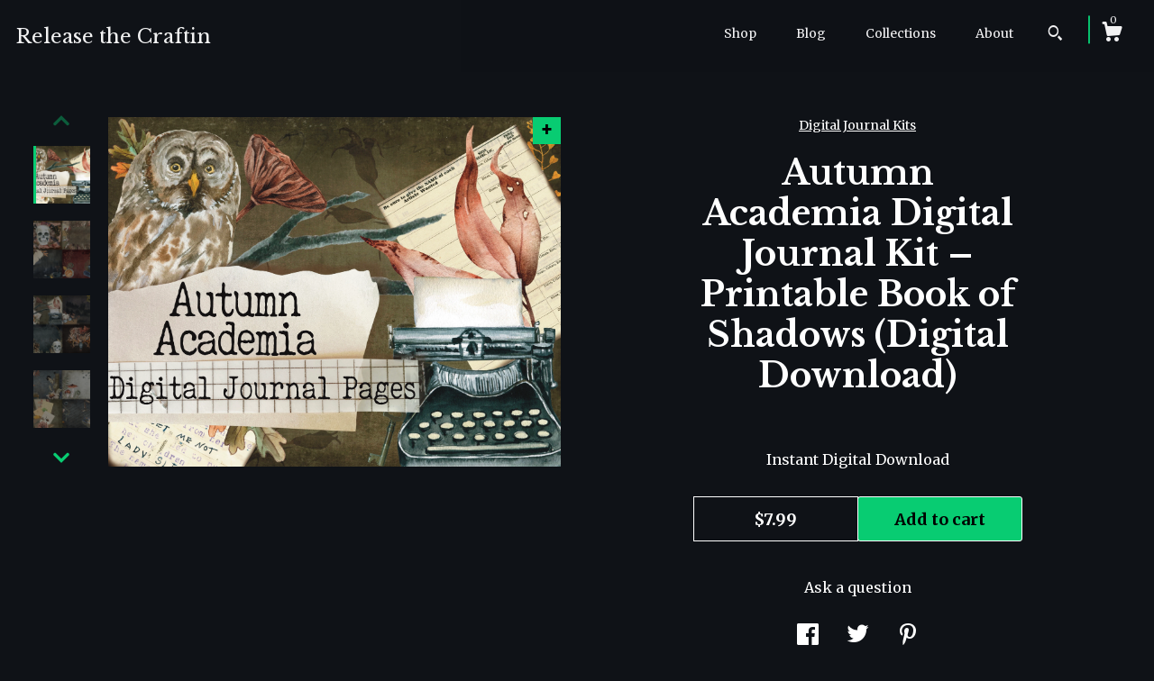

--- FILE ---
content_type: text/html; charset=UTF-8
request_url: https://www.releasethecraftin.com/listing/1539254297/autum-academia-1-printable-journal-kit
body_size: 19382
content:
<!DOCTYPE html>
<html prefix="og: http://ogp.me/ns#" lang="en">
    <head>
        <meta name="viewport" content="width=device-width, initial-scale=1, user-scalable=yes"/><meta property="content-type" content="text/html; charset=UTF-8" />
    <meta property="X-UA-Compatible" content="IE=edge" /><link rel="icon" href="https://i.etsystatic.com/17488150/r/isla/8a7ba6/48409526/isla_75x75.48409526_f3ujt2g3.jpg" type="image/x-icon" /><meta name="description" content="(((This is a listing for a digital file and no items will be shipped)))Journey to the library of the an autumnal scholar with this digital kit. A blend of dark academia aesthetics and fall woodland themes, this kit features paper Ephemera and autumn foliage to create a whimsical moody atmosphere. T" />

<meta property="og:url" content="https://www.releasethecraftin.com//listing/1539254297/autum-academia-1-printable-journal-kit" />
<meta property="og:type" content="product" />
<meta property="og:title" content="Autumn Academia Digital Journal Kit – Printable Book of Shadows (Digital Download)" />
<meta property="og:description" content="(((This is a listing for a digital file and no items will be shipped)))Journey to the library of the an autumnal scholar with this digital kit. A blend of dark academia aesthetics and fall woodland themes, this kit features paper Ephemera and autumn foliage to create a whimsical moody atmosphere. T" />
<meta property="og:image" content="https://i.etsystatic.com/17488150/r/il/882345/5163620424/il_fullxfull.5163620424_lzmc.jpg" />
<meta property="og:site_name" content="Release the Craftin" />

<meta name="twitter:card" content="summary_large_image" />
<meta name="twitter:title" content="Autumn Academia Digital Journal Kit – Printable Book of Shadows (Digital Download)" />
<meta name="twitter:description" content="(((This is a listing for a digital file and no items will be shipped)))Journey to the library of the an autumnal scholar with this digital kit. A blend of dark academia aesthetics and fall woodland themes, this kit features paper Ephemera and autumn foliage to create a whimsical moody atmosphere. T" />
<meta name="twitter:image" content="https://i.etsystatic.com/17488150/r/il/882345/5163620424/il_fullxfull.5163620424_lzmc.jpg" /><link rel="alternate" type="application/rss+xml" title="Recent blog posts from my shop." href="/blog/rss/" /><link rel="canonical" href="https://www.releasethecraftin.com/listing/1539254297/autum-academia-1-printable-journal-kit" /><script nonce="o99NUPA7WtWG8/fwI9wm6vBW">
    !function(e){var r=e.__etsy_logging={};r.errorQueue=[],e.onerror=function(e,o,t,n,s){r.errorQueue.push([e,o,t,n,s])},r.firedEvents=[];r.perf={e:[],t:!1,MARK_MEASURE_PREFIX:"_etsy_mark_measure_",prefixMarkMeasure:function(e){return"_etsy_mark_measure_"+e}},e.PerformanceObserver&&(r.perf.o=new PerformanceObserver((function(e){r.perf.e=r.perf.e.concat(e.getEntries())})),r.perf.o.observe({entryTypes:["element","navigation","longtask","paint","mark","measure","resource","layout-shift"]}));var o=[];r.eventpipe={q:o,logEvent:function(e){o.push(e)},logEventImmediately:function(e){o.push(e)}};var t=!(Object.assign&&Object.values&&Object.fromEntries&&e.Promise&&Promise.prototype.finally&&e.NodeList&&NodeList.prototype.forEach),n=!!e.CefSharp||!!e.__pw_resume,s=!e.PerformanceObserver||!PerformanceObserver.supportedEntryTypes||0===PerformanceObserver.supportedEntryTypes.length,a=!e.navigator||!e.navigator.sendBeacon,p=t||n,u=[];t&&u.push("fp"),s&&u.push("fo"),a&&u.push("fb"),n&&u.push("fg"),r.bots={isBot:p,botCheck:u}}(window);
</script>
        <title>Autumn Academia Digital Journal Kit – Printable Book of Shadows (Digital Download)</title>
    <link rel="stylesheet" href="https://www.etsy.com/ac/sasquatch/css/custom-shops/themes/zephyr/main.2ee84c9600b38b.css" type="text/css" />
        <style id="font-style-override">
    @import url(https://fonts.googleapis.com/css?family=Libre+Baskerville:400,700|Merriweather:400,700);

    body, .btn, button {
        font-family: 'Merriweather';
    }

    h1, .h1, h2, .h2, h3, .h3, h4,
    .h4, h5, .h5, h6, .h6 {
        font-family: 'Libre Baskerville';
        font-weight: 700;
    }

    strong, .strong {
        font-weight: 700;
    }

    .primary-font {
        font-family: 'Libre Baskerville';
    }

    .secondary-font {
        font-family: 'Merriweather';
    }

</style>
        <style id="theme-style-overrides"> body {  background: #0F1217;  color: #ffffff; } code, code a {  background: #08CC72;  color: #000000; } .announcement, .page-header, .page-header:before, .page-header-inner {  background: #08CC72;  color: #000000; } header, .nav-wrapper {  background: #0F1217; } header a, .featured-listings a, .items-pager a, .collection a, .listing-share .share-list a, .error-content a {  color: #ffffff;  border-color: #ffffff; } .sort-options a, .shipping-locale a, .listing-share a, .related-listing a, .thanks a, .search-trigger, .search-results a, .post-content a, .post-navigation a, .eu-dispute-link, .eu-dispute-content a, .eu-dispute-trigger-link, .reviews .anchor-destination {  color: #ffffff; } .sort-options .sort-menu-options ul, .sort-options .sort-menu-options li a {  background-color: #08CC72;  color: #000000; } .top-footer span, .blog-share-links span, .listing-purchase-box .custom-select .caret:after, .cart-trigger .cart-count, .cart-trigger {  color: #ffffff; } .email-subscribe-input-group .subscribe-input-body {  border-color: #ffffff;  color: #ffffff; } .email-subscribe-input-group .subscribe-input-body:-moz-placeholder, .email-subscribe-input-group .subscribe-input-body:-ms-input-placeholder {  color: #ffffff; } .email-subscribe-input-group .subscribe-input-body::-moz-placeholder {  color: #ffffff; } .email-subscribe-input-group .subscribe-input-body::-webkit-input-placeholder {  color: #ffffff; } .email-subscribe-input-group .subscribe-btn {  color: #ffffff; } .search input:-moz-placeholder, .search input:-ms-input-placeholder {  color: #000000; } .search input::-moz-placeholder {  color: #000000; } .search input::-webkit-input-placeholder {  color: #000000; } .nav-toggle .patty, .nav-toggle:before, .nav-toggle:after, .section-title:before, .section-title:after {  background: #ffffff; } .thumbnail-gallery.paginate-thumbnails .paginate-button, .related-links span:hover,  .listing-share .share-list a:hover, .blog-share-links span:hover, .social-media span:hover,  .thanks a:hover {  color: #08CC72; } .collection:hover .collection-highlight, .collection-card .collection-highlight {  background: #ffffff; } .card-label-inner span, .search .ss-search {  color: #000000; } .featured-listings-container .slick-dots button, .module-about-photos .slick-dots button, .about-carousel .slick-dots button, .card-label, .collection-highlight, .header.full-header .search, .compact-header .search, .cart-trigger-wrapper:before, .cart-trigger-wrapper:after {  background: #08CC72; } .listing .listing-card .card-label .card-label-inner .price, .featured-listings-container .featured-listings .featured-listings-slide .listing-details .inner-listing-details, .items-pager .pages .page-link.selected, .sort-options a.is-active, a.pager-arrow, a.carousel-arrow, .thumbnail-gallery .ss-icon, .full-post .post-item, .post-item-content, .thanks .order-confirmation-section .thanks-content, .listing-purchase-box .custom-select, .featured-listings .listing-card .inner-listing-details:hover .btn, .compact-header .nav-wrapper nav ul li a.nav-selected, .featured-listings .featured-listings-slide .listing-details .inner-listing-details .featured-item-cta {  border-color: #08CC72; } .featured-listings .featured-listings-slide .listing-details .inner-listing-details:hover .featured-item-cta {  border-color: #ffffff; } header .search-trigger:after {  border-top-color: #08CC72; } a.pager-arrow, a.carousel-arrow, .thumbnail-gallery .ss-icon, .module-about-photos .direction-button {  background: #08CC72 !important;  color: #000000 !important; } .listing-purchase-box .custom-select:hover {  border-color: #ffffff; } .pager-arrow, .carousel-arrow {  background: #08CC72;  color: #000000; } .post-item-content {  color: #ffffff; } .full-post .post-item.with-featured-image .post-title-wrapper {  background: #0F1217;  border-color: #08CC72; } .listing-purchase-box .actions .btn, .post-item-link:hover .post-item-content, .section-title {  border-color: #ffffff; } .btn {  background: #08CC72;  color: #000000; } .post-side-bar:before, .collection-card-inner:after, .collection .collection-label:after, .collection-details:before, .featured-listings .listing-card .listing-details:hover .btn, .listing-purchase-box .btn, .related-listing .price:before, .thumbnail-gallery .thumbnail .listing-image:before, .error-content .card .price:before, .post-navigation:before {  background: #08CC72; } .listing-purchase-box button.btn {  color: #000000; } @media (max-width: 899px) {  .card-label-inner span {   color: #ffffff;  } } .module-event-item {  border-color: #08CC72; }</style>
        
    </head>
    <body class="cart-slide-right has-dark-background" data-nnc="3:1768949451:ztHJNjzO7PsLEnyn2ZiyXP1JiXW_:b9cb7160de9027ad811a247b87ab66357a39b2daa2e4650eaf1319300ffe2101" itemscope itemtype="http://schema.org/LocalBusiness">
        
        <div class="page">
    <div data-module="peeking-header">
    <header data-module="fixed-header">
        <div class="full-header header left-brand-right-nav
        
        title-only
        
                no-icon
                
            
        ">
            <div class="col-group">
                <div class="col-xs-5 primary-font branding-wrapper">
                        <a class="branding" href="/">
                            <span class="shop-name">
                                    <div class="region region-global" data-region="global">
    <div class="module pages-module module-shop-name module-1034574872250 " data-module="shop-name">
        <div class="module-inner" data-ui="module-inner">
            <span class="module-shop-name-text shop-name" data-ui="text" itemprop="name">
    Release the Craftin
</span>
        </div>
    </div>
</div>
                            </span>
                        </a>
                </div>

                <div class="col-xs-7">
                    <ul class="nav">
                        <li class="">
    <a href="/shop">Shop</a>
</li>
                        <li class="">
    <a href="/blog">Blog</a>
</li>
                        <li class="">
    <a href="/collections">Collections</a>
</li>
                        <li class="">
    <a href="/about">About</a>
</li>
                        
                        

                        
                            <li>
                                    <div data-module="search-trigger" class="site-search">
        <button class="ss-etsy ss-search search-trigger" data-ui="search-trigger" aria-label="Search"></button>
        <form data-ui="search-bar" class="search" action="/search">
            <input name="q" type="text" placeholder="Search..." aria-label="Search">
            <div class="ss-etsy ss-search"></div>
        </form>
    </div>
                            </li>

                        <li class="nav-cart">
                            <div class="cart-trigger-wrapper">
                                <button data-module="cart-trigger" class="ss-etsy ss-cart cart-trigger" aria-label="Cart">
                                    <span class="cart-count" data-ui="cart-count">0</span>
                                </button>
                            </div>
                        </li>
                    </ul>
                </div>
            </div>
        </div>

        <div data-module="hamburger-nav" class="compact-header 
    title-only
    
            no-icon
            
        
    ">
    <div class="nav-wrapper">
        <div class="col-group">
            <div class="col-xs-7 col-sm-8 col-md-9 branding primary-font">
                
                 <h2 class="h2 logo"> 
                    
    <a href="/" class="logo-shop-name">
            <div class="region region-global" data-region="global">
    <div class="module pages-module module-shop-name module-1034574872250 " data-module="shop-name">
        <div class="module-inner" data-ui="module-inner">
            <span class="module-shop-name-text shop-name" data-ui="text" itemprop="name">
    Release the Craftin
</span>
        </div>
    </div>
</div>
    </a>

                 </h2> 
                
            </div>

            <div class="col-xs-5 col-sm-4 col-md-3">
                <button aria-label="toggle navigation" class="nav-toggle" data-ui="toggle">
                    <div class="patty"></div>
                </button>

                <div class="cart-trigger-wrapper">
                    <button data-module="cart-trigger" class="ss-etsy ss-cart cart-trigger" aria-label="Cart">
                        <span class="cart-count" data-ui="cart-count">0</span>
                    </button>
                </div>

                        <div data-module="search-trigger" class="site-search">
        <button class="ss-etsy ss-search search-trigger" data-ui="search-trigger" aria-label="Search"></button>
        <form data-ui="search-bar" class="search" action="/search">
            <input name="q" type="text" placeholder="Search..." aria-label="Search">
            <div class="ss-etsy ss-search"></div>
        </form>
    </div>
            </div>
        </div>
        <nav>
            <ul>
                    <li class="">
    <a href="/shop">Shop</a>
</li>                    <li class="">
    <a href="/blog">Blog</a>
</li>                    <li class="">
    <a href="/collections">Collections</a>
</li>                    <li class="">
    <a href="/about">About</a>
</li>

                    <li class="">
    <a href="/contact-us">Contact Us</a>
</li>            </ul>
        </nav>
    </div>

    <div class="blocker" data-ui="toggle"></div>
</div>
    </header>
</div>

    <div class="listing-page col-centered col-group">
        <div class="col-xs-12 col-lg-6">
            <div class="listing-images">
                <div class="thumbnail-gallery" data-module="thumbnail-gallery" data-ui="thumbnail-gallery">
    <div class="full-gallery-listings" data-ui="slides">
            <div class="listing-image-wrapper zoom-image clickable" data-image-src="https://i.etsystatic.com/17488150/r/il/882345/5163620424/il_fullxfull.5163620424_lzmc.jpg">
                <img class="listing-image" src="https://i.etsystatic.com/17488150/r/il/882345/5163620424/il_fullxfull.5163620424_lzmc.jpg" data-ui="slide"/>
                <span class="ss-icon ss-plus"></span>
            </div>
            <div class="listing-image-wrapper zoom-image clickable" data-image-src="https://i.etsystatic.com/17488150/r/il/2ed67e/5211857627/il_fullxfull.5211857627_cwby.jpg">
                <img class="listing-image" src="https://i.etsystatic.com/17488150/r/il/2ed67e/5211857627/il_fullxfull.5211857627_cwby.jpg" data-ui="slide"/>
                <span class="ss-icon ss-plus"></span>
            </div>
            <div class="listing-image-wrapper zoom-image clickable" data-image-src="https://i.etsystatic.com/17488150/r/il/08229c/5163624508/il_fullxfull.5163624508_fm6j.jpg">
                <img class="listing-image" src="https://i.etsystatic.com/17488150/r/il/08229c/5163624508/il_fullxfull.5163624508_fm6j.jpg" data-ui="slide"/>
                <span class="ss-icon ss-plus"></span>
            </div>
            <div class="listing-image-wrapper zoom-image clickable" data-image-src="https://i.etsystatic.com/17488150/r/il/e03501/5211857629/il_fullxfull.5211857629_409u.jpg">
                <img class="listing-image" src="https://i.etsystatic.com/17488150/r/il/e03501/5211857629/il_fullxfull.5211857629_409u.jpg" data-ui="slide"/>
                <span class="ss-icon ss-plus"></span>
            </div>
            <div class="listing-image-wrapper zoom-image clickable" data-image-src="https://i.etsystatic.com/17488150/r/il/60fa5a/5211858117/il_fullxfull.5211858117_j2mh.jpg">
                <img class="listing-image" src="https://i.etsystatic.com/17488150/r/il/60fa5a/5211858117/il_fullxfull.5211858117_j2mh.jpg" data-ui="slide"/>
                <span class="ss-icon ss-plus"></span>
            </div>
            <div class="listing-image-wrapper zoom-image clickable" data-image-src="https://i.etsystatic.com/17488150/r/il/92f6bd/5163625006/il_fullxfull.5163625006_jei9.jpg">
                <img class="listing-image" src="https://i.etsystatic.com/17488150/r/il/92f6bd/5163625006/il_fullxfull.5163625006_jei9.jpg" data-ui="slide"/>
                <span class="ss-icon ss-plus"></span>
            </div>
            <div class="listing-image-wrapper zoom-image clickable" data-image-src="https://i.etsystatic.com/17488150/r/il/6e9435/5163625016/il_fullxfull.5163625016_ne1r.jpg">
                <img class="listing-image" src="https://i.etsystatic.com/17488150/r/il/6e9435/5163625016/il_fullxfull.5163625016_ne1r.jpg" data-ui="slide"/>
                <span class="ss-icon ss-plus"></span>
            </div>
            <div class="listing-image-wrapper zoom-image clickable" data-image-src="https://i.etsystatic.com/17488150/r/il/4ee671/5163625434/il_fullxfull.5163625434_m1bn.jpg">
                <img class="listing-image" src="https://i.etsystatic.com/17488150/r/il/4ee671/5163625434/il_fullxfull.5163625434_m1bn.jpg" data-ui="slide"/>
                <span class="ss-icon ss-plus"></span>
            </div>
            <div class="listing-image-wrapper zoom-image clickable" data-image-src="https://i.etsystatic.com/17488150/r/il/689bd5/5211858499/il_fullxfull.5211858499_b693.jpg">
                <img class="listing-image" src="https://i.etsystatic.com/17488150/r/il/689bd5/5211858499/il_fullxfull.5211858499_b693.jpg" data-ui="slide"/>
                <span class="ss-icon ss-plus"></span>
            </div>
    </div>
    <div class="thumbnails">
        <button class="paginate-button" data-ui="thumbnail-prev" aria-label="show previous listing image">
            <span class="etsy-icon"><svg xmlns="http://www.w3.org/2000/svg" viewBox="0 0 24 24" aria-hidden="true" focusable="false"><path d="M16,15a1,1,0,0,1-.707-0.293L12,11.414,8.707,14.707a1,1,0,0,1-1.414-1.414L12,8.586l4.707,4.707A1,1,0,0,1,16,15Z"/></svg></span>
        </button>

        <ul data-ui="thumbnails">
                <li class="thumbnail" data-ui="thumbnail">
                    <div class="listing-image" style="background-image: url('https://i.etsystatic.com/17488150/r/il/882345/5163620424/il_fullxfull.5163620424_lzmc.jpg');"></div>
                </li>
                <li class="thumbnail" data-ui="thumbnail">
                    <div class="listing-image" style="background-image: url('https://i.etsystatic.com/17488150/r/il/2ed67e/5211857627/il_fullxfull.5211857627_cwby.jpg');"></div>
                </li>
                <li class="thumbnail" data-ui="thumbnail">
                    <div class="listing-image" style="background-image: url('https://i.etsystatic.com/17488150/r/il/08229c/5163624508/il_fullxfull.5163624508_fm6j.jpg');"></div>
                </li>
                <li class="thumbnail" data-ui="thumbnail">
                    <div class="listing-image" style="background-image: url('https://i.etsystatic.com/17488150/r/il/e03501/5211857629/il_fullxfull.5211857629_409u.jpg');"></div>
                </li>
                <li class="thumbnail" data-ui="thumbnail">
                    <div class="listing-image" style="background-image: url('https://i.etsystatic.com/17488150/r/il/60fa5a/5211858117/il_fullxfull.5211858117_j2mh.jpg');"></div>
                </li>
                <li class="thumbnail" data-ui="thumbnail">
                    <div class="listing-image" style="background-image: url('https://i.etsystatic.com/17488150/r/il/92f6bd/5163625006/il_fullxfull.5163625006_jei9.jpg');"></div>
                </li>
                <li class="thumbnail" data-ui="thumbnail">
                    <div class="listing-image" style="background-image: url('https://i.etsystatic.com/17488150/r/il/6e9435/5163625016/il_fullxfull.5163625016_ne1r.jpg');"></div>
                </li>
                <li class="thumbnail" data-ui="thumbnail">
                    <div class="listing-image" style="background-image: url('https://i.etsystatic.com/17488150/r/il/4ee671/5163625434/il_fullxfull.5163625434_m1bn.jpg');"></div>
                </li>
                <li class="thumbnail" data-ui="thumbnail">
                    <div class="listing-image" style="background-image: url('https://i.etsystatic.com/17488150/r/il/689bd5/5211858499/il_fullxfull.5211858499_b693.jpg');"></div>
                </li>
        </ul>

        <button class="paginate-button" data-ui="thumbnail-next" aria-label="show previous listing image">
            <span class="etsy-icon"><svg xmlns="http://www.w3.org/2000/svg" viewBox="0 0 24 24" aria-hidden="true" focusable="false"><path d="M12,15.414L7.293,10.707A1,1,0,1,1,8.707,9.293L12,12.586l3.293-3.293a1,1,0,0,1,1.414,1.414Z"/></svg></span>
        </button>
    </div>
</div>
            </div>

        </div>

        <div class="col-xs-12 col-lg-6">
            <div class="listing-content col-group">
                <div class="listing-purchase-box col-centered col-xs-12 col-md-8" data-module="listing-purchase-box">
        <div class="section">
            Digital Journal Kits
        </div>
    <h1 class="listing-title">
    Autumn Academia Digital Journal Kit – Printable Book of Shadows (Digital Download)
</h1>        <form data-ui="form">
    <div data-ui="variation-selects">
        
<input name="quantity" type="hidden" value="1" />

<input name="offeringId" type="hidden" value="17382726182" />
    </div>

    <p class="single-quantity-message">
        Instant Digital Download
    </p>

    <div class="error-message hidden" data-ui="error-message" data-cart-error-msg="There was a cart error." data-multiple-errors-msg="Please select from the available options" data-generic-error="There was an error changing your options. Please try again in a few minutes." data-zero-inventory-error-msg="Sorry, this item has sold."></div>


    <input type="hidden" name="quantity" value="1" />

    <div class="actions">
        <button type="submit" class="btn btn-primary"
                              data-ui="submit-button">
            <span data-ui="loading-indicator" class="spinner spinner-submit">
                <span>Loading</span>
            </span>

            <span>
                Add to cart
            </span>
        </button>
    </div>

    <input name="listingId" type="hidden" value="1539254297" />
</form>

    <p class="listing-price">
    <span>
                <span data-ui="base-price">$7.99</span>

    </span>
</p>

    <img height="1" width="1" id="fb-view-content" data-title="Autumn Academia Digital Journal Kit – Printable Book of Shadows (Digital Download)" style="display:none" src="https://www.facebook.com/tr?id=&amp;ev=ViewContent&amp;cd[currency]=USD&amp;cd[value]=7.99&amp;cd[content_name]=Autumn Academia Digital Journal Kit – Printable Book of Shadows (Digital Download)"/>
    </div>
                                                                <div data-module="share" class="listing-share">
        <a href="#" data-module="convo-trigger" class="" >Ask a question</a>
    <ul class="share-list">
            <li>
                <a href="#" class="facebook" aria-label="social media share for  facebook" data-url="//www.facebook.com/sharer.php?&u=https%3A%2F%2Fwww.releasethecraftin.com%2F%2Flisting%2F1539254297%2Fautum-academia-1-printable-journal-kit&t=Autumn+Academia+Digital+Journal+Kit+%E2%80%93+Printable+Book+of+Shadows+%28Digital+Download%29" data-ui="share-link" data-popup-height="400" data-popup-width="600">
                    <span class="ss-icon ss-facebook" ></span>
                </a>
            </li>
            <li>
                <a href="#" class="twitter" aria-label="social media share for  twitter" data-url="//twitter.com/intent/tweet?status=Autumn+Academia+Digital+Journal+Kit+%E2%80%93+Printable+Book+of+Shadows+%28Digital+Download%29+https%3A%2F%2Fwww.releasethecraftin.com%2F%2Flisting%2F1539254297%2Fautum-academia-1-printable-journal-kit" data-ui="share-link" data-popup-height="400" data-popup-width="600">
                    <span class="ss-icon ss-twitter" ></span>
                </a>
            </li>
            <li>
                <a href="#" class="pinterest" aria-label="social media share for  pinterest" data-url="//www.pinterest.com/pin/create/button/?url=https%3A%2F%2Fwww.releasethecraftin.com%2F%2Flisting%2F1539254297%2Fautum-academia-1-printable-journal-kit&media=https%3A%2F%2Fi.etsystatic.com%2F17488150%2Fr%2Fil%2F882345%2F5163620424%2Fil_fullxfull.5163620424_lzmc.jpg&description=Autumn+Academia+Digital+Journal+Kit+%E2%80%93+Printable+Book+of+Shadows+%28Digital+Download%29" data-ui="share-link" data-popup-height="600" data-popup-width="800">
                    <span class="ss-icon ss-pinterest" ></span>
                </a>
            </li>
    </ul>
</div>
                <ul data-module="accordion" class="listing-sections col-xs-12">
    <li class="listing-section" data-ui="accordion-dropdown">
        <div data-ui="dropdown" class="section-title">
            Details
        </div>
        <div class="listing-content">
            (((This is a listing for a digital file and no items will be shipped)))<br><br>Journey to the library of the an autumnal scholar with this digital kit. A blend of dark academia aesthetics and fall woodland themes, this kit features paper Ephemera and autumn foliage to create a whimsical moody atmosphere. This listing comes with 15 full-page beautifully designed pages and 15 background pages. This is a two-part kit due to Etsy&#39;s size restrictions. <br><br>Part two with the corresponding ephemera can be found here:<br><a href="https://releasethecraftin.etsy.com/listing/1539254775/autum-academia-2-printable-journal-kit?utm_source=Copy&utm_medium=ListingManager&utm_campaign=Share&utm_term=so.lmsm&share_time=1691420162737" target="_blank">https://releasethecraftin.etsy.com/listing/1539254775/autum-academia-2-printable-journal-kit?utm_source=Copy&utm_medium=ListingManager&utm_campaign=Share&utm_term=so.lmsm&share_time=1691420162737</a><br><br><br>INCLUDED<br>This listing is for a digital download and includes 5 files - all zipped. All images are high resolution and print best on good quality paper on your printer&#39;s best setting.  Colors may vary from printer to printer.  Images will print without the watermark. <br><br><br>TERMS OF USE<br>This Printable Journal Kit includes both Personal and Limited Commercial licenses. The files may be used for personal use however they may not be copied, shared, resold, or transmitted in any other form, physical or digital. This means you may use these images in books you make for personal use or to sell. Large commercial production is prohibited.  You may not sell the files or sell the designs as your own. You can not print the images and sell them as-is. The design belongs to me and all commercial licenses have been obtained. <br><br><br>INSTANT DOWNLOAD <br>All orders are sent to the email address associated with your Etsy account and are also available on your Order Details page immediately after completed payment. If you have any problems with your order, please get in touch and I&#39;ll be happy to help. You can also refer to this link to get help from Etsy: <a href="https://help.etsy.com/hc/en-us/articles/115013328108?flash_digest=eb74e71a43ed05a3ca163ce39fdba945bbd35179&segment=shopping" target="_blank">https://help.etsy.com/hc/en-us/articles/115013328108?flash_digest=eb74e71a43ed05a3ca163ce39fdba945bbd35179&segment=shopping</a><br><br>RETURNS & REFUNDS<br>These are downloadable files. Sorry, no returns or refunds are available.
        </div>
    </li>

        <li class="listing-section" data-ui="accordion-dropdown">
            <div data-ui="dropdown" class="section-title">
                Shipping &amp; Policies
            </div>
            <div class="listing-content">
                    <div class="structured-policy-page">
    <div class="structured-policies">
                <div class="structured-policy-section">
        <h3>Digital downloads</h3>
<h4>File delivery</h4>
<p>Your files will be available to download once payment is confirmed.</p>
</div>
        <div class="structured-policy-section">
    <h3>Payment Options</h3>
    <div class="b pb-xs-2 secure-options no-subheader">
        <span class="ss-etsy secure-lock ss-lock pr-xs-1"></span>Secure options
    </div>
    <ul class="payment-types">
        <li class="dc-icon-list">
            <span class="dc-payment-icon pi-visa"></span>
        </li>
        <li class="dc-icon-list">
            <span class="dc-payment-icon pi-mastercard"></span>
        </li>
        <li class="dc-icon-list">
            <span class="dc-payment-icon pi-amex"></span>
        </li>
        <li class="dc-icon-list">
            <span class="dc-payment-icon pi-discover"></span>
        </li>
        <li class="dc-icon-list">
            <span class="dc-payment-icon pi-paypal"></span>
        </li>
        <li class="dc-icon-list">
            <span class="dc-payment-icon pi-apple-pay"></span>
        </li>
        <li class="dc-icon-list">
            <span class="dc-payment-icon pi-sofort"></span>
        </li>
        <li class="dc-icon-list">
            <span class="dc-payment-icon pi-ideal"></span>
        </li>
        <li class="dc-icon-list text-gray-lighter text-smaller">
            <span class="dc-payment-icon pi-giftcard mr-xs-1"></span> <span class="text-smaller">Accepts Etsy gift cards </span>
        </li>
</ul>
</div>        <div class="structured-policy-section">
    <h3>Returns & Exchanges</h3>





    <h4>I don't accept returns, exchanges, or cancellations</h4>
    <p>But please contact me if you have any problems with your order.</p>



</div>
                    <div class="structured-policy-section structured-faqs">
        <h3>Frequently Asked Questions</h3>
                    <h4>Custom and personalized orders</h4>
                    <p>I accept custom orders. Please follow the link below to request one. Payment plans are also available. <br />
<br />
https://docs.google.com/forms/d/1P5fMUOUXg6Ni1i9-h_9Pbdm1gbKldg8ICLRk-6wmLgM/edit?usp=drivesdk</p>
                    <h4>Gift wrapping and packaging</h4>
                    <p>I do offer gift wrapping, please message me if you need something in particular beyond my standard packaging. Additional fees may apply based on complexity and availability.</p>
    </div>
    </div>
</div>
            </div>
        </li>

</ul>
            </div>
        </div>
    </div>
        <div class="related-listings">
        <div class="col-group">
            <div class="page-header col-xs-6 col-lg-3">
                <div class="page-header-inner">
                    Related Products
                </div>
            </div>
        </div>
        <div class="col-group">
                <div class="col-xs-6 col-md-3 related-listing">
                    <a href="//www.releasethecraftin.com/listing/1211165820/unicorn-forest-printable-journal-kit">
                        <img src="https://i.etsystatic.com/17488150/r/il/e04fc7/3846311784/il_300x300.3846311784_epqc.jpg" width="100%" />
                        <div class="title">Unicorn Forest Printable Journal Kit – Book of Shadows, Grimoire (Digital Download)</div>
                    </a>
                        <span class="price">$6.99</span>
                </div>
                <div class="col-xs-6 col-md-3 related-listing">
                    <a href="//www.releasethecraftin.com/listing/1137803178/ritual-night-journal-kit-witchcraft">
                        <img src="https://i.etsystatic.com/17488150/r/il/251c28/3565030006/il_300x300.3565030006_3lo9.jpg" width="100%" />
                        <div class="title">Ritual Night Journal Kit – Witchcraft Ephemera Pages (Digital Download)</div>
                    </a>
                        <span class="price">$6.99</span>
                </div>
                <div class="col-xs-6 col-md-3 related-listing">
                    <a href="//www.releasethecraftin.com/listing/858257062/egyptian-magic-journal-kit-printable">
                        <img src="https://i.etsystatic.com/17488150/r/il/336904/2580431685/il_300x300.2580431685_kw0r.jpg" width="100%" />
                        <div class="title">Egyptian Magic Journal Kit – Printable Book of Shadows (Digital Download)</div>
                    </a>
                        <span class="price">$4.49</span>
                </div>
                <div class="col-xs-6 col-md-3 related-listing">
                    <a href="//www.releasethecraftin.com/listing/1063133698/green-witchery-journal-kit-printable">
                        <img src="https://i.etsystatic.com/17488150/r/il/66edd9/3347522209/il_300x300.3347522209_3zne.jpg" width="100%" />
                        <div class="title">Green Witchery Journal Kit – Printable Book of Shadows (Digital Download)</div>
                    </a>
                        <span class="price">$6.99</span>
                </div>
        </div>
    </div>
</div>

<div class="footer">
    <footer data-module="footer">
            <div class="top-footer">
                <div class="col-group col-centered footer-contents">
                    <div class="col-xs-12 col-lg-5">
                            
                    </div>
                    <div class="related-links
                        
                        col-offset-lg-6
                        col-xs-12 col-lg-6
                    ">
                                <a href="https://www.instagram.com/release_the_craftin/" target="_blank" aria-label="instagram">
                                    <span class="ss-icon ss-instagram" ></span>
                                </a>
                                <a href="http://facebook.com/releasethecraftin" target="_blank" aria-label="facebook">
                                    <span class="ss-icon ss-facebook" ></span>
                                </a>
                    </div>
                </div>
            </div>

        <div class="bottom-footer">
            <div class="col-group col-centered footer-contents">
                <div class="left-links col-xs-12 col-lg-6">
                        <a href="/contact-us">Contact Us</a>

                        <a href="/policy">Shipping and Policies</a>
                </div>

                <div class="col-xs-12 col-lg-6 col-xs-6 text-right">
                    <div class="footer-powered">
                        <span class="copyright">All rights reserved &copy; 2026 Release the Craftin.</span>
                        <a href="https://www.etsy.com/pattern?ref=releasethecraftin-pwrdby" target="_blank" data-no-preview-hijack>
    Powered by Etsy
</a>
                    </div>
                </div>
            </div>
        </div>
    </footer>

        <div data-module="cart" class="cart" role="dialog">
        <div class="store-cart-container" data-ui="cart-box" tabindex="0">
            <div class="store-cart-box">
                <div class="cart-header">
                        <span class="item-count">0 items in your cart</span>
                    <button class="close-cart" data-ui="close-cart" aria-label="Close">Close</button>
                    <button class="close-cart-x-button" data-ui="close-cart" aria-label="Close"> <span class="close-cart-x-icon"></span> </button>
                </div>

                <div class="cart-content clearfix" data-ui="cart-content">
                        <div class="cart-empty">
                            <h3>Keep shopping! :)</h3>
                        </div>
                </div>

            </div>
        </div>
    </div>
     <div class="impressum-form-container">
    <div class="impressum impressum-form" data-ui="impressum">
        <div class="inner-container">
            <div class="impressum-header">
                <h3>Legal imprint</h3>
                <div class="impressum-content" data-ui="impressum-content"></div>
            </div>
             <div class="impressum-close-btn form-button-container">
                <button class="btn" data-ui="impressum-close-btn">
                    <span class="btn-text">Close</span>
                </button>
            </div>
        </div>
    </div>
</div>    </div>

    <div data-ui="zoom" data-module="zoom" class="zoom-listing-carousel dot-indicators">
        <div data-ui="zoom-flag" class="zoom-flag"></div>
        <div class="zoom-share">
            <div data-module="share">
                <span class="share-text"> Share </span>
                    <a class="ss-icon" aria-label="social media share for  facebook" data-url="//www.facebook.com/sharer.php?&u=https%3A%2F%2Fwww.releasethecraftin.com%2F%2Flisting%2F1539254297%2Fautum-academia-1-printable-journal-kit&t=Autumn+Academia+Digital+Journal+Kit+%E2%80%93+Printable+Book+of+Shadows+%28Digital+Download%29" target="_blank" data-ui="share-link" data-popup-height="400" data-popup-width="600">
                        <span class="ss-icon ss-facebook"></span>
                    </a>
                    <a class="ss-icon" aria-label="social media share for  twitter" data-url="//twitter.com/intent/tweet?status=Autumn+Academia+Digital+Journal+Kit+%E2%80%93+Printable+Book+of+Shadows+%28Digital+Download%29+https%3A%2F%2Fwww.releasethecraftin.com%2F%2Flisting%2F1539254297%2Fautum-academia-1-printable-journal-kit" target="_blank" data-ui="share-link" data-popup-height="400" data-popup-width="600">
                        <span class="ss-icon ss-twitter"></span>
                    </a>
                    <a class="ss-icon" aria-label="social media share for  pinterest" data-url="//www.pinterest.com/pin/create/button/?url=https%3A%2F%2Fwww.releasethecraftin.com%2F%2Flisting%2F1539254297%2Fautum-academia-1-printable-journal-kit&media=https%3A%2F%2Fi.etsystatic.com%2F17488150%2Fr%2Fil%2F882345%2F5163620424%2Fil_fullxfull.5163620424_lzmc.jpg&description=Autumn+Academia+Digital+Journal+Kit+%E2%80%93+Printable+Book+of+Shadows+%28Digital+Download%29" target="_blank" data-ui="share-link" data-popup-height="600" data-popup-width="800">
                        <span class="ss-icon ss-pinterest"></span>
                    </a>
            </div>
        </div>
        <div data-ui="slides" class="listing-carousel-slides"></div>

        <div data-ui="prev-arrow" class="prev-arrow-radius click-radius">
            <button href="#" aria-label="show previous listing image" class="ss-icon ss-navigateleft prev arrow zoom-icon"></button>
        </div>
        <div data-ui="next-arrow" class="next-arrow-radius click-radius">
            <button href="#" aria-label="show next listing image" class="ss-icon ss-navigateright next arrow zoom-icon"></button>
        </div>
        <span data-ui="carousel-dots" class="dots"></span>
    </div>

<div class="shipping-form-container hidden" data-ui="shipping-modal">
    <div class="shipping-form-overlay" data-ui="shipping-form-overlay"></div>
    <div class="shipping-form">
        <div class="shipping-form-header">
            <span class="shipping-form-title">Get Shipping Cost</span>
            <button class="shipping-form-close" data-ui="close-shipping-form">Close</button>
        </div>
        <form data-ui="shipping-calculator-form">
    <div class="shipping-form-content">
        <div class="error hidden" data-ui="shipping-problem" >
            <p>There was a problem calculating your shipping. Please try again.</p>
        </div>
        <div class="custom-select shipping-calculator-custom-select" data-ui="custom-select">
            <div class="custom-select-label">Choose Country</div>
            <div class="caret"></div>
            <select aria-label=Choose Country name="country_id" data-ui="shipping-country">
                <option disabled selected>Choose Country</option>
                <option disabled>----------</option>
                    <option value="AU">Australia</option>
                    <option value="CA">Canada</option>
                    <option value="FR">France</option>
                    <option value="DE">Germany</option>
                    <option value="GR">Greece</option>
                    <option value="IN">India</option>
                    <option value="IE">Ireland</option>
                    <option value="IT">Italy</option>
                    <option value="JP">Japan</option>
                    <option value="NZ">New Zealand</option>
                    <option value="PL">Poland</option>
                    <option value="PT">Portugal</option>
                    <option value="ES">Spain</option>
                    <option value="NL">The Netherlands</option>
                    <option value="GB">United Kingdom</option>
                    <option value="US"selected>United States</option>
                    <option  disabled>----------</option>
                    <option value="AF">Afghanistan</option>
                    <option value="AX">Åland Islands</option>
                    <option value="AL">Albania</option>
                    <option value="DZ">Algeria</option>
                    <option value="AS">American Samoa</option>
                    <option value="AD">Andorra</option>
                    <option value="AO">Angola</option>
                    <option value="AI">Anguilla</option>
                    <option value="AQ">Antarctica</option>
                    <option value="AG">Antigua and Barbuda</option>
                    <option value="AR">Argentina</option>
                    <option value="AM">Armenia</option>
                    <option value="AW">Aruba</option>
                    <option value="AU">Australia</option>
                    <option value="AT">Austria</option>
                    <option value="AZ">Azerbaijan</option>
                    <option value="BS">Bahamas</option>
                    <option value="BH">Bahrain</option>
                    <option value="BD">Bangladesh</option>
                    <option value="BB">Barbados</option>
                    <option value="BE">Belgium</option>
                    <option value="BZ">Belize</option>
                    <option value="BJ">Benin</option>
                    <option value="BM">Bermuda</option>
                    <option value="BT">Bhutan</option>
                    <option value="BO">Bolivia</option>
                    <option value="BQ">Bonaire, Sint Eustatius and Saba</option>
                    <option value="BA">Bosnia and Herzegovina</option>
                    <option value="BW">Botswana</option>
                    <option value="BV">Bouvet Island</option>
                    <option value="BR">Brazil</option>
                    <option value="IO">British Indian Ocean Territory</option>
                    <option value="VG">British Virgin Islands</option>
                    <option value="BN">Brunei</option>
                    <option value="BG">Bulgaria</option>
                    <option value="BF">Burkina Faso</option>
                    <option value="BI">Burundi</option>
                    <option value="KH">Cambodia</option>
                    <option value="CM">Cameroon</option>
                    <option value="CA">Canada</option>
                    <option value="CV">Cape Verde</option>
                    <option value="KY">Cayman Islands</option>
                    <option value="CF">Central African Republic</option>
                    <option value="TD">Chad</option>
                    <option value="CL">Chile</option>
                    <option value="CN">China</option>
                    <option value="CX">Christmas Island</option>
                    <option value="CC">Cocos (Keeling) Islands</option>
                    <option value="CO">Colombia</option>
                    <option value="KM">Comoros</option>
                    <option value="CG">Congo, Republic of</option>
                    <option value="CK">Cook Islands</option>
                    <option value="CR">Costa Rica</option>
                    <option value="HR">Croatia</option>
                    <option value="CW">Curaçao</option>
                    <option value="CY">Cyprus</option>
                    <option value="CZ">Czech Republic</option>
                    <option value="DK">Denmark</option>
                    <option value="DJ">Djibouti</option>
                    <option value="DM">Dominica</option>
                    <option value="DO">Dominican Republic</option>
                    <option value="EC">Ecuador</option>
                    <option value="EG">Egypt</option>
                    <option value="SV">El Salvador</option>
                    <option value="GQ">Equatorial Guinea</option>
                    <option value="ER">Eritrea</option>
                    <option value="EE">Estonia</option>
                    <option value="ET">Ethiopia</option>
                    <option value="FK">Falkland Islands (Malvinas)</option>
                    <option value="FO">Faroe Islands</option>
                    <option value="FJ">Fiji</option>
                    <option value="FI">Finland</option>
                    <option value="FR">France</option>
                    <option value="GF">French Guiana</option>
                    <option value="PF">French Polynesia</option>
                    <option value="TF">French Southern Territories</option>
                    <option value="GA">Gabon</option>
                    <option value="GM">Gambia</option>
                    <option value="GE">Georgia</option>
                    <option value="DE">Germany</option>
                    <option value="GH">Ghana</option>
                    <option value="GI">Gibraltar</option>
                    <option value="GR">Greece</option>
                    <option value="GL">Greenland</option>
                    <option value="GD">Grenada</option>
                    <option value="GP">Guadeloupe</option>
                    <option value="GU">Guam</option>
                    <option value="GT">Guatemala</option>
                    <option value="GG">Guernsey</option>
                    <option value="GN">Guinea</option>
                    <option value="GW">Guinea-Bissau</option>
                    <option value="GY">Guyana</option>
                    <option value="HT">Haiti</option>
                    <option value="HM">Heard Island and McDonald Islands</option>
                    <option value="VA">Holy See (Vatican City State)</option>
                    <option value="HN">Honduras</option>
                    <option value="HK">Hong Kong</option>
                    <option value="HU">Hungary</option>
                    <option value="IS">Iceland</option>
                    <option value="IN">India</option>
                    <option value="ID">Indonesia</option>
                    <option value="IQ">Iraq</option>
                    <option value="IE">Ireland</option>
                    <option value="IM">Isle of Man</option>
                    <option value="IL">Israel</option>
                    <option value="IT">Italy</option>
                    <option value="IC">Ivory Coast</option>
                    <option value="JM">Jamaica</option>
                    <option value="JP">Japan</option>
                    <option value="JE">Jersey</option>
                    <option value="JO">Jordan</option>
                    <option value="KZ">Kazakhstan</option>
                    <option value="KE">Kenya</option>
                    <option value="KI">Kiribati</option>
                    <option value="KV">Kosovo</option>
                    <option value="KW">Kuwait</option>
                    <option value="KG">Kyrgyzstan</option>
                    <option value="LA">Laos</option>
                    <option value="LV">Latvia</option>
                    <option value="LB">Lebanon</option>
                    <option value="LS">Lesotho</option>
                    <option value="LR">Liberia</option>
                    <option value="LY">Libya</option>
                    <option value="LI">Liechtenstein</option>
                    <option value="LT">Lithuania</option>
                    <option value="LU">Luxembourg</option>
                    <option value="MO">Macao</option>
                    <option value="MK">Macedonia</option>
                    <option value="MG">Madagascar</option>
                    <option value="MW">Malawi</option>
                    <option value="MY">Malaysia</option>
                    <option value="MV">Maldives</option>
                    <option value="ML">Mali</option>
                    <option value="MT">Malta</option>
                    <option value="MH">Marshall Islands</option>
                    <option value="MQ">Martinique</option>
                    <option value="MR">Mauritania</option>
                    <option value="MU">Mauritius</option>
                    <option value="YT">Mayotte</option>
                    <option value="MX">Mexico</option>
                    <option value="FM">Micronesia, Federated States of</option>
                    <option value="MD">Moldova</option>
                    <option value="MC">Monaco</option>
                    <option value="MN">Mongolia</option>
                    <option value="ME">Montenegro</option>
                    <option value="MS">Montserrat</option>
                    <option value="MA">Morocco</option>
                    <option value="MZ">Mozambique</option>
                    <option value="MM">Myanmar (Burma)</option>
                    <option value="NA">Namibia</option>
                    <option value="NR">Nauru</option>
                    <option value="NP">Nepal</option>
                    <option value="AN">Netherlands Antilles</option>
                    <option value="NC">New Caledonia</option>
                    <option value="NZ">New Zealand</option>
                    <option value="NI">Nicaragua</option>
                    <option value="NE">Niger</option>
                    <option value="NG">Nigeria</option>
                    <option value="NU">Niue</option>
                    <option value="NF">Norfolk Island</option>
                    <option value="MP">Northern Mariana Islands</option>
                    <option value="NO">Norway</option>
                    <option value="OM">Oman</option>
                    <option value="PK">Pakistan</option>
                    <option value="PW">Palau</option>
                    <option value="PS">Palestine, State of</option>
                    <option value="PA">Panama</option>
                    <option value="PG">Papua New Guinea</option>
                    <option value="PY">Paraguay</option>
                    <option value="PE">Peru</option>
                    <option value="PH">Philippines</option>
                    <option value="PL">Poland</option>
                    <option value="PT">Portugal</option>
                    <option value="PR">Puerto Rico</option>
                    <option value="QA">Qatar</option>
                    <option value="RE">Reunion</option>
                    <option value="RO">Romania</option>
                    <option value="RW">Rwanda</option>
                    <option value="BL">Saint Barthélemy</option>
                    <option value="SH">Saint Helena</option>
                    <option value="KN">Saint Kitts and Nevis</option>
                    <option value="LC">Saint Lucia</option>
                    <option value="MF">Saint Martin (French part)</option>
                    <option value="PM">Saint Pierre and Miquelon</option>
                    <option value="VC">Saint Vincent and the Grenadines</option>
                    <option value="WS">Samoa</option>
                    <option value="SM">San Marino</option>
                    <option value="ST">Sao Tome and Principe</option>
                    <option value="SA">Saudi Arabia</option>
                    <option value="SN">Senegal</option>
                    <option value="RS">Serbia</option>
                    <option value="CS">Serbia and Montenegro</option>
                    <option value="SC">Seychelles</option>
                    <option value="SL">Sierra Leone</option>
                    <option value="SG">Singapore</option>
                    <option value="SX">Sint Maarten (Dutch part)</option>
                    <option value="SK">Slovakia</option>
                    <option value="SI">Slovenia</option>
                    <option value="SB">Solomon Islands</option>
                    <option value="SO">Somalia</option>
                    <option value="ZA">South Africa</option>
                    <option value="GS">South Georgia and the South Sandwich Islands</option>
                    <option value="KR">South Korea</option>
                    <option value="SS">South Sudan</option>
                    <option value="ES">Spain</option>
                    <option value="LK">Sri Lanka</option>
                    <option value="SD">Sudan</option>
                    <option value="SR">Suriname</option>
                    <option value="SJ">Svalbard and Jan Mayen</option>
                    <option value="SZ">Swaziland</option>
                    <option value="SE">Sweden</option>
                    <option value="CH">Switzerland</option>
                    <option value="TW">Taiwan</option>
                    <option value="TJ">Tajikistan</option>
                    <option value="TZ">Tanzania</option>
                    <option value="TH">Thailand</option>
                    <option value="NL">The Netherlands</option>
                    <option value="TL">Timor-Leste</option>
                    <option value="TG">Togo</option>
                    <option value="TK">Tokelau</option>
                    <option value="TO">Tonga</option>
                    <option value="TT">Trinidad</option>
                    <option value="TN">Tunisia</option>
                    <option value="TR">Türkiye</option>
                    <option value="TM">Turkmenistan</option>
                    <option value="TC">Turks and Caicos Islands</option>
                    <option value="TV">Tuvalu</option>
                    <option value="UG">Uganda</option>
                    <option value="UA">Ukraine</option>
                    <option value="AE">United Arab Emirates</option>
                    <option value="GB">United Kingdom</option>
                    <option value="US">United States</option>
                    <option value="UM">United States Minor Outlying Islands</option>
                    <option value="UY">Uruguay</option>
                    <option value="VI">U.S. Virgin Islands</option>
                    <option value="UZ">Uzbekistan</option>
                    <option value="VU">Vanuatu</option>
                    <option value="VE">Venezuela</option>
                    <option value="VN">Vietnam</option>
                    <option value="WF">Wallis and Futuna</option>
                    <option value="EH">Western Sahara</option>
                    <option value="YE">Yemen</option>
                    <option value="CD">Zaire (Democratic Republic of Congo)</option>
                    <option value="ZM">Zambia</option>
                    <option value="ZW">Zimbabwe</option>
            </select>
        </div>
        <div class="postal-code-container hidden" data-ui="shipping-postal-code-container">
            <label>Zip or Postal Code</label>
            <div class="error hidden" data-ui="postal-code-error" >
                <p>Please Enter a Valid Zip or Postal Code</p>
            </div>
            <input name="postal_code" class="postal-code-input" type="text" data-ui="shipping-postal-code" />
        </div>
            <input name="listing_id" type="hidden" value="1539254297" data-ui="listing-id"/>
    </div>
    <div class="shipping-form-footer">
        <div class="shipping-form-button-container">
            <button class="btn btn-primary" data-ui="submit-button">
                <span class="btn-text">Update</span>
            </button>
        </div>
    </div>
</form>
    </div>
</div>
        
        <script nonce="o99NUPA7WtWG8/fwI9wm6vBW">
    window.Etsy = window.Etsy || {};
    window.Etsy.Context = {"page_guid":"1016a8095fe9.b4a4ff1931bd5756661c.00","clientlogger":{"is_enabled":true,"endpoint":"\/clientlog","logs_per_page":6,"id":"EuBjCUTsKnhTiIBFFLoy4dYMotd6","digest":"030277e8edc698274d641e5dc42647863f83d371","enabled_features":["info","warn","error","basic","uncaught"]}};
</script>

<script nonce="o99NUPA7WtWG8/fwI9wm6vBW">
    __webpack_public_path__ = "https://www.etsy.com/ac/evergreenVendor/js/en-US/"
</script>
    <script src="https://www.etsy.com/ac/evergreenVendor/js/en-US/vendor_bundle.1e397356b19ae5cf6c49.js" nonce="o99NUPA7WtWG8/fwI9wm6vBW" defer></script>
    <script src="https://www.etsy.com/paula/v3/polyfill.min.js?etsy-v=v5&flags=gated&features=AbortController%2CDOMTokenList.prototype.@@iterator%2CDOMTokenList.prototype.forEach%2CIntersectionObserver%2CIntersectionObserverEntry%2CNodeList.prototype.@@iterator%2CNodeList.prototype.forEach%2CObject.preventExtensions%2CString.prototype.anchor%2CString.raw%2Cdefault%2Ces2015%2Ces2016%2Ces2017%2Ces2018%2Ces2019%2Ces2020%2Ces2021%2Ces2022%2Cfetch%2CgetComputedStyle%2CmatchMedia%2Cperformance.now" nonce="o99NUPA7WtWG8/fwI9wm6vBW" defer></script>
    <script src="https://www.etsy.com/ac/evergreenVendor/js/en-US/custom-shops/themes/zephyr/main.384473957b62b4b41a16.js" nonce="o99NUPA7WtWG8/fwI9wm6vBW" defer></script>
        <script type='text/javascript' nonce='o99NUPA7WtWG8/fwI9wm6vBW'>
    window.__etsy_logging=window.__etsy_logging||{perf:{}};window.__etsy_logging.url="\/\/www.etsy.com\/bcn\/beacon";window.__etsy_logging.defaults={"ab":{"xplat.runtime_config_service.ramp":["on","x","b4354c"],"custom_shops.buyer.SSL_base_redirect":["on","x","6b51d2"],"custom_shops.domains.multiple_connected_support":["on","x","ffc63f"],"osx.swedish_language":["off","x","4424ac"],"custom_shops.ssl_enabled":["on","x","74c2fc"],"custom_shops.language_translation_control":["on","x","211770"],"custom_shops.sellers.dashboard.pages":["on","x","12e2b2"],"iat.mt.de":["ineligible","e","6fe2bd"],"iat.mt.fr":["ineligible","e","781db2"],"made_for_cats.persotools.personalization_charging_cart":["off","x","74ea89"],"checkout.price_decreased_in_cart_message":["on","x","9e7469"],"checkout\/covid_shipping_restrictions":["ineligible","e","153e2d"],"checkout.memoize_purchase_state_verifier_error":["on","x","164c8f"],"checkout.use_memoized_purchase_state_data_to_verify_listing_restoration":["on","x","7aef85"],"checkout.split_shop_and_listing_cart_purchase_state_verification":["off","x","3cc63a"],"fulfillment_platform.country_to_country_multi_edd.web":["on","x","545db4"],"fulfillment_platform.country_to_country_multi_edd.boe":["ineligible","e","4b02c5"],"fulfillment_platform.usps_pm_faster_ga_experiment.web":["on","x","498eec"],"fulfillment_platform.usps_pm_faster_ga_experiment.mobile":["ineligible","e","20f21b"],"fulfillment_ml.ml_predicted_acceptance_scan.uk.operational":["on","x","74db8e"],"fulfillment_ml.ml_predicted_acceptance_scan.uk.experiment_web":["prod","x","9a5255"],"fulfillment_ml.ml_predicted_acceptance_scan.uk.experiment_mobile":["ineligible","e","865516"],"fulfillment_ml.ml_predicted_acceptance_scan.germany.operational":["off","x","4528ab"],"fulfillment_ml.ml_predicted_acceptance_scan.germany.experiment_web":["off","x","cac266"],"fulfillment_ml.ml_predicted_acceptance_scan.germany.experiment_mobile":["ineligible","e","9a29ab"],"fulfillment_platform.edd_cart_caching.web":["edd_and_arizona_cache","x","e313fc"],"fulfillment_platform.edd_cart_caching.mobile":["ineligible","e","ffb947"],"fulfillment_platform.consolidated_country_to_country_ml_times.experiment_web":["prod","x","2eac66"],"fulfillment_platform.consolidated_country_to_country_ml_times.experiment_mobile":["ineligible","e","81b585"],"eu_crd_compliance.sellers":["on","x","1060a1"],"custom_shops.sellers.pattern_only_listings":["on","x","c9aef0"],"android_image_filename_hack":["ineligible","e","9c9013"],"structured_data_attributes_order_dependent":["on","x","691833"],"disambiguate_usd_outside_usa":["ineligible","e","c8897d"],"builda_scss":["sasquatch","x","96bd82"],"web_components.mustache_filter_request":["on","x","fa4665"],"custom_shops.custom_pages.events":["on","x","6d3e42"],"custom_shops.custom_pages.gallery":["on","x","8fddb4"],"custom_shops.ad_track":["on","x","9a8e38"],"convos.guest_convos.guest_shardifier":["on","x","d9e244"],"custom_shops.sellers.search":["on","x","7a9a12"],"custom_shops.sellers.dashboard.module_featured":["on","x","9b0feb"],"custom_shops.sellers.secondary_font":["on","x","aa2c58"],"polyfills":["on","x","db574b"],"polyfill_experiment_4":["no_filtering","x","0e8409"]},"user_id":null,"page_guid":"1016a8095fe9.b4a4ff1931bd5756661c.00","page_guid_source":"guid-source-generated","version":1,"request_uuid":"EuBjCUTsKnhTiIBFFLoy4dYMotd6","cdn-provider":"","header_fingerprint":"ua","header_signature":"5ea1461e449bce1cee11af152f6b3da8","ip_org":"Amazon.com","ref":"","loc":"http:\/\/www.releasethecraftin.com\/listing\/1539254297\/autum-academia-1-printable-journal-kit","locale_currency_code":"USD","pref_language":"en-US","region":"US","detected_currency_code":"USD","detected_language":"en-US","detected_region":"US","isWhiteListedMobileDevice":false,"isMobileRequestIgnoreCookie":false,"isMobileRequest":false,"isMobileDevice":false,"isMobileSupported":false,"isTabletSupported":false,"isTouch":false,"isEtsyApp":false,"isPreviewRequest":false,"isChromeInstantRequest":false,"isMozPrefetchRequest":false,"isTestAccount":false,"isSupportLogin":false,"isInternal":false,"isInWebView":false,"botCheck":["da","dc","ua"],"isBot":true,"isSyntheticTest":false,"event_source":"customshops","browser_id":"4M7833FoSvBrbAc1442cuk-OVz3a","gdpr_tp":3,"gdpr_p":3,"transcend_strategy_consent_loaded_status":"FetchMiss","transcend_strategy_initial_fetch_time_ms":null,"transcend_strategy_consent_reconciled_time_ms":null,"legacy_p":3,"legacy_tp":3,"cmp_tp":false,"cmp_p":false,"device_identifier":{"source":"new_uaid_cookie","value":"4M7833FoSvBrbAc1442cuk-OVz3a"},"page_time":278,"load_strategy":"page_navigation"};
    !function(e,t){var n=e.__etsy_logging,o=n.url,i=n.firedEvents,a=n.defaults,r=a.ab||{},s=n.bots.botCheck,c=n.bots.isBot;n.mergeObject=function(e){for(var t=1;t<arguments.length;t++){var n=arguments[t];for(var o in n)Object.prototype.hasOwnProperty.call(n,o)&&(e[o]=n[o])}return e};!a.ref&&(a.ref=t.referrer),!a.loc&&(a.loc=e.location.href),!a.webkit_page_visibility&&(a.webkit_page_visibility=t.webkitVisibilityState),!a.event_source&&(a.event_source="web"),a.event_logger="frontend",a.isIosApp&&!0===a.isIosApp?a.event_source="ios":a.isAndroidApp&&!0===a.isAndroidApp&&(a.event_source="android"),s.length>0&&(a.botCheck=a.botCheck||[],a.botCheck=a.botCheck.concat(s)),a.isBot=c,t.wasDiscarded&&(a.was_discarded=!0);var v=function(t){if(e.XMLHttpRequest){var n=new XMLHttpRequest;n.open("POST",o,!0),n.send(JSON.stringify(t))}};n.updateLoc=function(e){e!==a.loc&&(a.ref=a.loc,a.loc=e)},n.adminPublishEvent=function(n){"function"==typeof e.CustomEvent&&t.dispatchEvent(new CustomEvent("eventpipeEvent",{detail:n})),i.push(n)},n.preparePEPerfBeaconAbMismatchEventIfNecessary=function(){if(!0===n.shouldLogAbMismatch){var e=n.abVariantsForMismatchEvent;for(var t in r)if(Object.prototype.hasOwnProperty.call(r,t)){var o=r[t];if(void 0!==o){var i=o[0];if(void 0!==i){var a=e[t];void 0===a&&(a={});var s=a[i];void 0===s&&(s=[]),s.push({name:"default",selector:o[1],hash:o[2]}),a[i]=s,e[t]=a}}}n.abVariantsForMismatchEvent=e}},n.sendEvents=function(t,i){var s=a;if("perf"===i){var c={event_logger:i};n.asyncAb&&(n.preparePEPerfBeaconAbMismatchEventIfNecessary(),c.ab=n.mergeObject({},n.asyncAb,r)),s=n.mergeObject({},a,c)}var f={events:t,shared:s};e.navigator&&"function"==typeof e.navigator.sendBeacon?function(t){t.events.forEach((function(e){e.attempted_send_beacon=!0})),e.navigator.sendBeacon(o,JSON.stringify(t))||(t.events.forEach((function(e){e.send_beacon_failed=!0})),v(t))}(f):v(f),n.adminPublishEvent(f)}}(window,document);
</script>

<script type='text/javascript' nonce='o99NUPA7WtWG8/fwI9wm6vBW'>window.__etsy_logging.eventpipe.primary_complement={"attributes":{"guid":"1016a8096663.b5ad4109e5d4a49c3b0f.00","event_name":"default_primary_event_complementary","event_logger":"frontend","primary_complement":true}};!function(e){var t=e.__etsy_logging,i=t.eventpipe,n=i.primary_complement,o=t.defaults.page_guid,r=t.sendEvents,a=i.q,c=void 0,d=[],h=0,u="frontend",l="perf";function g(){var e,t,i=(h++).toString(16);return o.substr(0,o.length-2)+((t=2-(e=i).length)>0?new Array(t+1).join("0")+e:e)}function v(e){e.guid=g(),c&&(clearTimeout(c),c=void 0),d.push(e),c=setTimeout((function(){r(d,u),d=[]}),50)}!function(t){var i=document.documentElement;i&&(i.clientWidth&&(t.viewport_width=i.clientWidth),i.clientHeight&&(t.viewport_height=i.clientHeight));var n=e.screen;n&&(n.height&&(t.screen_height=n.height),n.width&&(t.screen_width=n.width)),e.devicePixelRatio&&(t.device_pixel_ratio=e.devicePixelRatio),e.orientation&&(t.orientation=e.orientation),e.matchMedia&&(t.dark_mode_enabled=e.matchMedia("(prefers-color-scheme: dark)").matches)}(n.attributes),v(n.attributes),i.logEvent=v,i.logEventImmediately=function(e){var t="perf"===e.event_name?l:u;e.guid=g(),r([e],t)},a.forEach((function(e){v(e)}))}(window);</script>
        <script nonce="o99NUPA7WtWG8/fwI9wm6vBW">
    window.dataLayer = [
    {
        "tp_consent": "yes",
        "Language": "en-US",
        "Region": "US",
        "Currency": "USD",
        "UAID": "4M7833FoSvBrbAc1442cuk-OVz3a",
        "DetectedRegion": "US",
        "uuid": 1768949451,
        "request_start_time": 1768949451
    }
];
</script>
<noscript>
    <iframe src="//www.googletagmanager.com/ns.html?id=GTM-TG543P"
        height="0" width="0" style="display:none;visibility:hidden"></iframe>
</noscript>
<script nonce='o99NUPA7WtWG8/fwI9wm6vBW'>
(function(w,d,s,l,i){w[l]=w[l]||[];w[l].push({'gtm.start':
new Date().getTime(),event:'gtm.js'});var f=d.getElementsByTagName(s)[0],
j=d.createElement(s),dl=l!='dataLayer'?'&l='+l:'';j.async=true;j.src=
'//www.googletagmanager.com/gtm.js?id='+i+dl;var n=d.querySelector('[nonce]');
n&&j.setAttribute('nonce',n.nonce||n.getAttribute('nonce'));f.parentNode.insertBefore(j,f);
})(window,document,'script','dataLayer','GTM-TG543P');

</script>
        <script nonce="o99NUPA7WtWG8/fwI9wm6vBW">
            window.PatternContext = {};
            window.PatternContext.ContactFormData = {"messages":{"contact_valid_name":"Please enter a valid name","contact_valid_email":"Please enter a valid Email","contact_msg_placeholder":"Click here to enter a message","contact_thanks_short":"Thanks for getting in touch!","contact_thanks_long":"We will get back to you as soon as we can. Meanwhile, you can check your email for receipt of the message.","contact_confirm":"Please confirm your email.","contact_signature":"Your friend,","contact_continue":"Continue Browsing","contact_loading":"Loading","contact_submit":"Submit","contact_email_label":"Email","contact_name_label":"Name","contact_terms":"By clicking submit, you agree to Etsy\u2019s <a href=\"http:\/\/www.etsy.com\/legal\/terms\" target=\"_blank\">Terms of Use<\/a> and <a href=\"http:\/\/www.etsy.com\/legal\/privacy\" target=\"_blank\">Privacy Policy<\/a>.","modal_close":"Close","general_contact_us":"Contact us"},"shop_display_name":"Release the Craftin","listing":{"listing_id":1539254297,"shop_id":17488150,"user_id":31025497,"section_id":26732592,"title":"Autumn Academia Digital Journal Kit \u2013 Printable Book of Shadows (Digital Download)","description":"(((This is a listing for a digital file and no items will be shipped)))<br><br>Journey to the library of the an autumnal scholar with this digital kit. A blend of dark academia aesthetics and fall woodland themes, this kit features paper Ephemera and autumn foliage to create a whimsical moody atmosphere. This listing comes with 15 full-page beautifully designed pages and 15 background pages. This is a two-part kit due to Etsy&#39;s size restrictions. <br><br>Part two with the corresponding ephemera can be found here:<br><a href=\"https:\/\/releasethecraftin.etsy.com\/listing\/1539254775\/autum-academia-2-printable-journal-kit?utm_source=Copy&utm_medium=ListingManager&utm_campaign=Share&utm_term=so.lmsm&share_time=1691420162737\" target=\"_blank\">https:\/\/releasethecraftin.etsy.com\/listing\/1539254775\/autum-academia-2-printable-journal-kit?utm_source=Copy&utm_medium=ListingManager&utm_campaign=Share&utm_term=so.lmsm&share_time=1691420162737<\/a><br><br><br>INCLUDED<br>This listing is for a digital download and includes 5 files - all zipped. All images are high resolution and print best on good quality paper on your printer&#39;s best setting.  Colors may vary from printer to printer.  Images will print without the watermark. <br><br><br>TERMS OF USE<br>This Printable Journal Kit includes both Personal and Limited Commercial licenses. The files may be used for personal use however they may not be copied, shared, resold, or transmitted in any other form, physical or digital. This means you may use these images in books you make for personal use or to sell. Large commercial production is prohibited.  You may not sell the files or sell the designs as your own. You can not print the images and sell them as-is. The design belongs to me and all commercial licenses have been obtained. <br><br><br>INSTANT DOWNLOAD <br>All orders are sent to the email address associated with your Etsy account and are also available on your Order Details page immediately after completed payment. If you have any problems with your order, please get in touch and I&#39;ll be happy to help. You can also refer to this link to get help from Etsy: <a href=\"https:\/\/help.etsy.com\/hc\/en-us\/articles\/115013328108?flash_digest=eb74e71a43ed05a3ca163ce39fdba945bbd35179&segment=shopping\" target=\"_blank\">https:\/\/help.etsy.com\/hc\/en-us\/articles\/115013328108?flash_digest=eb74e71a43ed05a3ca163ce39fdba945bbd35179&segment=shopping<\/a><br><br>RETURNS & REFUNDS<br>These are downloadable files. Sorry, no returns or refunds are available.","quantity":992,"state":"active","url":{"full":"\/\/www.releasethecraftin.com\/listing\/1539254297\/autumn-academia-digital-journal-kit","relative":"\/listing\/1539254297\/autumn-academia-digital-journal-kit","is_current":false},"non_taxable":false,"featured_rank":-1,"is_available":true,"create_date":1758663157,"update_date":1762282417,"shop_subdomain_listing_url":"https:\/\/releasethecraftin.etsy.com\/listing\/1539254297","price":"7.99","price_int":799,"currency_code":"USD","currency_symbol":"$","is_featured":false,"is_retail":true,"is_pattern":true,"is_reserved":false,"is_reserved_listing":false,"is_private":false,"is_frozen":false,"is_fixed_cost":true,"is_sold_out":false,"is_deleted":false,"is_on_vacation":false,"is_active":true,"is_editable":true,"is_renewable":true,"is_copyable":true,"is_deletable":true,"favorites":25,"views":0,"alternate_translation_title":null,"alternate_translation_description":null,"category_name":"","category_tags":[],"shop_name":"ReleasetheCraftin","seller_avatar":"https:\/\/i.etsystatic.com\/iusa\/4edadf\/73682541\/iusa_75x75.73682541_cxed.jpg?version=0","section_name":"Digital Journal Kits","tags":["digital journal kit","journal kit","book of shadows","digital scrapbook","digital paper","printable journal","instant download","papercraft","witch journal kit","digi kit","Nature","autumn","academia"],"materials":[],"ships_from_country":"US","images":["https:\/\/i.etsystatic.com\/17488150\/r\/il\/882345\/5163620424\/il_fullxfull.5163620424_lzmc.jpg","https:\/\/i.etsystatic.com\/17488150\/r\/il\/2ed67e\/5211857627\/il_fullxfull.5211857627_cwby.jpg","https:\/\/i.etsystatic.com\/17488150\/r\/il\/08229c\/5163624508\/il_fullxfull.5163624508_fm6j.jpg","https:\/\/i.etsystatic.com\/17488150\/r\/il\/e03501\/5211857629\/il_fullxfull.5211857629_409u.jpg","https:\/\/i.etsystatic.com\/17488150\/r\/il\/60fa5a\/5211858117\/il_fullxfull.5211858117_j2mh.jpg","https:\/\/i.etsystatic.com\/17488150\/r\/il\/92f6bd\/5163625006\/il_fullxfull.5163625006_jei9.jpg","https:\/\/i.etsystatic.com\/17488150\/r\/il\/6e9435\/5163625016\/il_fullxfull.5163625016_ne1r.jpg","https:\/\/i.etsystatic.com\/17488150\/r\/il\/4ee671\/5163625434\/il_fullxfull.5163625434_m1bn.jpg","https:\/\/i.etsystatic.com\/17488150\/r\/il\/689bd5\/5211858499\/il_fullxfull.5211858499_b693.jpg"],"image_keys":[{"image_type":"il","image_id":5163620424,"owner_id":17488150,"storage":233,"version":0,"secret":"lzmc","extension":"","full_width":"","full_height":"","color":"3F3C2D","blur_hash":"LDJkJx-;~Vf+4T00-na_00?a%MR+","hue":49,"saturation":29,"height":2318,"width":3000},{"image_type":"il","image_id":5211857627,"owner_id":17488150,"storage":234,"version":0,"secret":"cwby","extension":"","full_width":"","full_height":"","color":"5E3023","blur_hash":"LHF}$R?a-:n3~VsqV@9tNdE2E2n$","hue":13,"saturation":63,"height":2318,"width":3000},{"image_type":"il","image_id":5163624508,"owner_id":17488150,"storage":235,"version":0,"secret":"fm6j","extension":"","full_width":"","full_height":"","color":"1E1712","blur_hash":"LADc2J_MMxVs^*%1xt9v$zRQV?0f","hue":24,"saturation":40,"height":2318,"width":3000},{"image_type":"il","image_id":5211857629,"owner_id":17488150,"storage":235,"version":0,"secret":"409u","extension":"","full_width":"","full_height":"","color":"796549","blur_hash":"LEHBrDH=-:9a?v01xa~VWZIWxtt5","hue":34,"saturation":40,"height":2318,"width":3000},{"image_type":"il","image_id":5211858117,"owner_id":17488150,"storage":239,"version":0,"secret":"j2mh","extension":"","full_width":"","full_height":"","color":"8D6742","blur_hash":"LLKn9w00IA~W00%$bH$~9aN{OFD*","hue":29,"saturation":54,"height":2318,"width":3000},{"image_type":"il","image_id":5163625006,"owner_id":17488150,"storage":244,"version":0,"secret":"jei9","extension":"","full_width":"","full_height":"","color":"714A29","blur_hash":"L5B31n~AxtE3E41QxF$fs.j[ayR*","hue":27,"saturation":64,"height":2318,"width":3000},{"image_type":"il","image_id":5163625016,"owner_id":17488150,"storage":249,"version":0,"secret":"ne1r","extension":"","full_width":"","full_height":"","color":"5C4431","blur_hash":"L39@3C.m?u%LEM=FJB%MIAD%4:ic","hue":26,"saturation":47,"height":2318,"width":3000},{"image_type":"il","image_id":5163625434,"owner_id":17488150,"storage":258,"version":0,"secret":"m1bn","extension":"","full_width":"","full_height":"","color":"2F190C","blur_hash":"LDEBsW5AE2w]~9IX-Ux[={%1NGIp","hue":22,"saturation":75,"height":2318,"width":3000},{"image_type":"il","image_id":5211858499,"owner_id":17488150,"storage":230,"version":0,"secret":"b693","extension":"","full_width":"","full_height":"","color":"87644D","blur_hash":"LPIXjZ00oc-;00~qt6Mxn%a}R+WC","hue":23,"saturation":43,"height":2318,"width":3000}],"is_digital":true,"is_customizable":false,"language_to_use":"en-US","display_language":"en-US","available_languages":["en-US","MACHINE_de","MACHINE_fr","MACHINE_nl","MACHINE_es","MACHINE_it","MACHINE_pt","MACHINE_ru","MACHINE_ja","MACHINE_pl"],"is_locked_for_bulk_edit":false,"has_variation_pricing":false,"money_price":{"amount":799,"divisor":100,"currency_code":"USD","currency_formatted_short":"$7.99","currency_formatted_long":"$7.99 USD","currency_formatted_raw":"7.99"},"price_usd":799,"payment_methods":["cc"],"when_made":"2010,2019","is_bestseller":false,"is_top_rated":false,"is_made_to_order":false,"taxonomy_node":{"id":6585,"name":"Scrapbooking Ephemera","children_ids":[],"path":"craft_supplies_and_tools.canvas_and_surfaces.paper.scrapbooking_ephemera","type":{"seller":true},"children":[],"level":3,"parent":"craft_supplies_and_tools.canvas_and_surfaces.paper","parent_id":6338,"description":null,"page_title":null,"nav_referent":null,"category_id":68887416,"full_path_taxonomy_ids":[562,6217,6338,6585],"source_finder":"seller","attributeValueSets":[{"attribute":20,"possibleValues":[538,562,584],"selectedValues":[584],"isRequired":true,"displayName":"Craft type","maximumValuesAllowed":5,"version":"a8c03b6","taxonomyNode":6585,"userInputValidator":null},{"attribute":2,"possibleValues":[],"selectedValues":[],"isRequired":false,"displayName":"Primary color","maximumValuesAllowed":5,"version":"a8c03b6","taxonomyNode":6585,"userInputValidator":null},{"attribute":271,"possibleValues":[],"selectedValues":[],"isRequired":false,"displayName":"Secondary color","maximumValuesAllowed":5,"version":"a8c03b6","taxonomyNode":6585,"userInputValidator":null},{"attribute":315,"possibleValues":[],"selectedValues":[],"isRequired":false,"displayName":"Length","maximumValuesAllowed":null,"version":"a8c03b6","taxonomyNode":6585,"userInputValidator":null},{"attribute":331,"possibleValues":[],"selectedValues":[],"isRequired":false,"displayName":"Width","maximumValuesAllowed":null,"version":"a8c03b6","taxonomyNode":6585,"userInputValidator":null},{"attribute":238,"possibleValues":[],"selectedValues":[],"isRequired":false,"displayName":"Recycled","maximumValuesAllowed":null,"version":"a8c03b6","taxonomyNode":6585,"userInputValidator":null},{"attribute":185,"possibleValues":[450,451,452,424,426,395,427,459,396,460,432,464,433,465,435,467,469,407,410,411,412,476,445,477,478],"selectedValues":[],"isRequired":false,"displayName":"Pattern","maximumValuesAllowed":5,"version":"a8c03b6","taxonomyNode":6585,"userInputValidator":null},{"attribute":6,"possibleValues":[304,308,309,310,314],"selectedValues":[],"isRequired":false,"displayName":"Format","maximumValuesAllowed":5,"version":"a8c03b6","taxonomyNode":6585,"userInputValidator":null},{"attribute":3,"possibleValues":[32,12,13,14,15,16,17,18,50,19,20,22,23,24,27,29,30,31],"selectedValues":[],"isRequired":false,"displayName":"Occasion","maximumValuesAllowed":5,"version":"a8c03b6","taxonomyNode":6585,"userInputValidator":null},{"attribute":4,"possibleValues":[34,35,36,37,38,39,40,41,42,43,44,45,46,48],"selectedValues":[],"isRequired":false,"displayName":"Holiday","maximumValuesAllowed":5,"version":"a8c03b6","taxonomyNode":6585,"userInputValidator":null}],"filters":{"buyer":[]},"version":"a8c03b6","avsOrder":[20,2,271,315,331,238,185,6,3,4],"explicitSearchTerms":[]},"promotion_terms_and_conditions":null,"promotion_data":[],"promo_message":"","tax_inclusion_message":"","price_formatted":"$7.99","show_discounted_price":false,"has_multiple_images":true}};
        </script>
    </body>
</html>